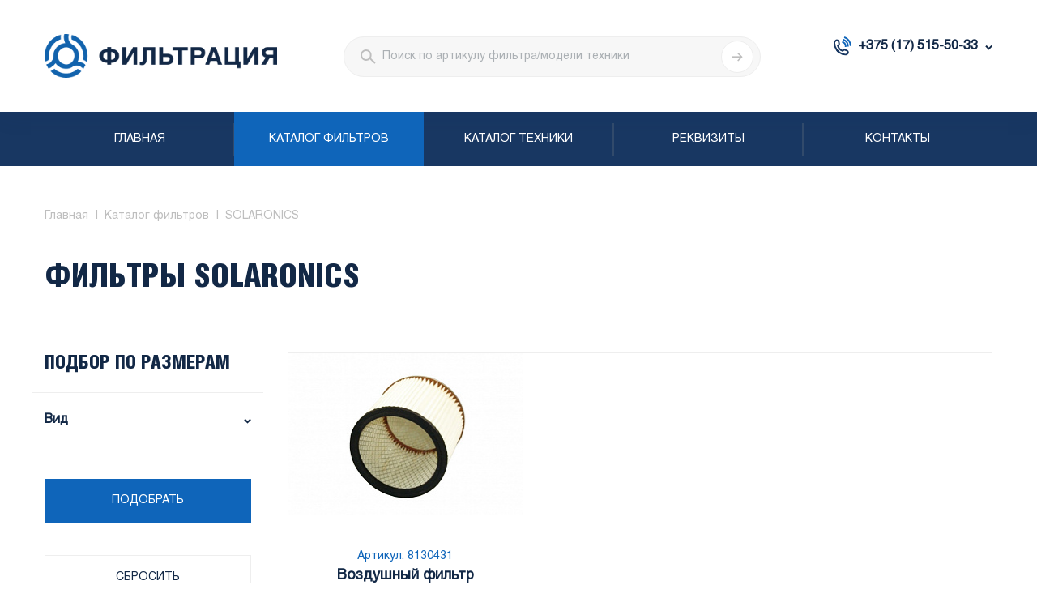

--- FILE ---
content_type: text/html; charset=UTF-8
request_url: https://filtration.by/katalog-filtrov/solaronics/
body_size: 11175
content:
<!DOCTYPE html>
<html>
	<head>
		<meta charset="utf-8"/>
		<meta http-equiv="X-UA-Compatible" content="IE=edge"/>
		<meta name="viewport" content="width=device-width, initial-scale=1, shrink-to-fit=no"/>
		<link rel="shortcut icon" href="/local/templates/filtration/img/favico.ico"/>
						<!--[if lt IE 9]>
		<script src="https://oss.maxcdn.com/html5shiv/3.7.3/html5shiv.min.js" data-skip-moving="true"></script>
		<script src="https://oss.maxcdn.com/respond/1.4.2/respond.min.js" data-skip-moving="true"></script>
		<![endif]-->

				
		<title>Фильтры SOLARONICS купить в Минске с доставкой | Фильтрация

</title>
		<meta http-equiv="Content-Type" content="text/html; charset=UTF-8" />
<meta name="description" content="Купить SOLARONICS в Минске недорого ☛ Доступные цены ☛ Выгодные условия ☛ Большой ассортимент фильтров с фото в каталоге filtration.by ☛ На заказ ☛ Быстрая доставка ★★★ Звоните и заказывайте ☎ +375-29-398-55-40. (Пн-Пт с 9:00 до 17:00)." />
<link rel="canonical" href="https://filtration.by/katalog-filtrov/solaronics/" />
<script type="text/javascript" data-skip-moving="true">(function(w, d, n) {var cl = "bx-core";var ht = d.documentElement;var htc = ht ? ht.className : undefined;if (htc === undefined || htc.indexOf(cl) !== -1){return;}var ua = n.userAgent;if (/(iPad;)|(iPhone;)/i.test(ua)){cl += " bx-ios";}else if (/Android/i.test(ua)){cl += " bx-android";}cl += (/(ipad|iphone|android|mobile|touch)/i.test(ua) ? " bx-touch" : " bx-no-touch");cl += w.devicePixelRatio && w.devicePixelRatio >= 2? " bx-retina": " bx-no-retina";var ieVersion = -1;if (/AppleWebKit/.test(ua)){cl += " bx-chrome";}else if ((ieVersion = getIeVersion()) > 0){cl += " bx-ie bx-ie" + ieVersion;if (ieVersion > 7 && ieVersion < 10 && !isDoctype()){cl += " bx-quirks";}}else if (/Opera/.test(ua)){cl += " bx-opera";}else if (/Gecko/.test(ua)){cl += " bx-firefox";}if (/Macintosh/i.test(ua)){cl += " bx-mac";}ht.className = htc ? htc + " " + cl : cl;function isDoctype(){if (d.compatMode){return d.compatMode == "CSS1Compat";}return d.documentElement && d.documentElement.clientHeight;}function getIeVersion(){if (/Opera/i.test(ua) || /Webkit/i.test(ua) || /Firefox/i.test(ua) || /Chrome/i.test(ua)){return -1;}var rv = -1;if (!!(w.MSStream) && !(w.ActiveXObject) && ("ActiveXObject" in w)){rv = 11;}else if (!!d.documentMode && d.documentMode >= 10){rv = 10;}else if (!!d.documentMode && d.documentMode >= 9){rv = 9;}else if (d.attachEvent && !/Opera/.test(ua)){rv = 8;}if (rv == -1 || rv == 8){var re;if (n.appName == "Microsoft Internet Explorer"){re = new RegExp("MSIE ([0-9]+[\.0-9]*)");if (re.exec(ua) != null){rv = parseFloat(RegExp.$1);}}else if (n.appName == "Netscape"){rv = 11;re = new RegExp("Trident/.*rv:([0-9]+[\.0-9]*)");if (re.exec(ua) != null){rv = parseFloat(RegExp.$1);}}}return rv;}})(window, document, navigator);</script>


<link href="/bitrix/js/ui/fonts/opensans/ui.font.opensans.min.css?16551051962320" type="text/css"  rel="stylesheet" />
<link href="/bitrix/js/main/popup/dist/main.popup.bundle.min.css?165822243224774" type="text/css"  rel="stylesheet" />
<link href="/bitrix/cache/css/s1/filtration/page_2e45f47ef22533e701cf9b23b62c461b/page_2e45f47ef22533e701cf9b23b62c461b_v1.css?174946216722584" type="text/css"  rel="stylesheet" />
<link href="/bitrix/cache/css/s1/filtration/template_9920cd40956b79d603cda77048a12264/template_9920cd40956b79d603cda77048a12264_v1.css?1749462167329142" type="text/css"  data-template-style="true" rel="stylesheet" />







	</head>
  	<body >
		<div id="panel"></div>
		<header>
			<div class="container">
				<div class="header_row">
					<div class="header_col_left">
						<div class="logo">
	<a href="/">		<img src="/local/templates/filtration/img/new-logo.png" alt="Фильтрация" class="custom-size-img">
	</a></div>
<br>					</div>
					<div class="header_col_right">
												<div class="header_search_block">
							<div class="dropdown">
								<button class="dropdown-toggle m_btn" type="button" id="header_search" data-toggle="dropdown" aria-haspopup="true" aria-expanded="false"></button>
								<div class="dropdown-menu" aria-labelledby="header_search">
									<div class="search_block">
										<form class="search_form" action="/rezultaty-poiska/" method="post"><i class="search_icon"></i>
											<input  required class="form-control" minlength="2" name="query" type="text" placeholder="Поиск по артикулу фильтра/модели техники"/>
											<button class="search_btn"></button>
										</form>
									</div>
								</div>
							</div>
						</div>
						<div class="header_contacts_block">
							<div class="contacts_block">
								<div class="dropdown">
 <button class="dropdown-toggle m_btn" type="button" id="header_contacts" data-toggle="dropdown" aria-haspopup="true" aria-expanded="false">+375 (17) 515-50-33</button>
	<div class="dropdown-menu" aria-labelledby="header_contacts">
		<div class="header_contacts">
			<p>
				 Контактные телефоны:
			</p>
			<ul class="header-top-phones">
				<li><a href="tel:+375 (17) 515-50-33">+375 (17) 515-50-33</a></li>
				<li><a href="tel:+375 (29) 398-55-40">+375 (29) 398-55-40</a></li>
				<li><a href="tel:+375 (29) 537-11-12">+375 (29) 537-11-12</a></li>
			</ul>
			<p>
				 Режим работы:
			</p>
			<ul>
				<li>Пн - Пт: 08.30&nbsp;- 16.30</li>
				<li>Сб - Вс: выходной</li>
			</ul>
		</div>
	</div>
</div>
<br>							</div>
						</div>
						<div class="header_mm_btn">
							<div class="mm_btn m_btn">
								<button class="hamburger"><span></span><span></span><span></span></button>
							</div>
						</div>
					</div>
				</div>
			</div>
		</header>
		<nav class="main_nav">
			<div class="container">
				<div class="search_block">
					<form class="search_form" action="/rezultaty-poiska/" method="post"><i class="search_icon"></i>
						<input class="form-control" name="query" required minlength="2" type="text" placeholder="Поиск"/>
						<button class="search_btn"></button>
					</form>
				</div>
				<ul class="main_menu">
		<li class="">
		<a href="/">Главная</a>
	</li>
			<li class="active ">
		<a href="/katalog-filtrov/">Каталог фильтров</a>
	</li>
			<li class="">
		<a href="/katalog-tehniki/">Каталог техники</a>
	</li>
			<li class="">
		<a href="/rekvizity/">Реквизиты</a>
	</li>
			<li class="">
		<a href="/kontakty/">Контакты</a>
	</li>
	</ul>
			</div>
			<div class="header_contacts">
				        <p>Контактные телефоны:</p>
        <ul>
          <li><a href="tel:+375 (17) 515-50-33">+375 (17) 515-50-33</a></li>
          <li><a href="tel:+375 (29) 398-55-40">+375 (29) 398-55-40</a></li>
          <li><a href="tel:+375 (29) 537-11-12">+375 (29) 537-11-12</a></li>
        </ul>
        <p>Режим работы:</p>
        <ul>
          <li>Пн - Пт: 09.00 - 17.00</li>
          <li>Сб - Вс: выходной</li>
        </ul>			</div>
		</nav>
<div class="page_content">
        <div class="container">
        <ul class="breadcrumb" itemscope itemtype="http://schema.org/BreadcrumbList">
			<li itemprop="itemListElement" itemscope itemtype="http://schema.org/ListItem">
				<a itemprop="item" href="/"><span itemprop="name">
					Главная
				</span></a>
			<meta itemprop="position" content="1" /></li>
			<li itemprop="itemListElement" itemscope itemtype="http://schema.org/ListItem">
				<a itemprop="item" href="/katalog-filtrov/"><span itemprop="name">
					Каталог фильтров
				</span></a>
			<meta itemprop="position" content="2" /></li>
			<li>
				<span>
					SOLARONICS
				</span>
			</li></ul>                    
<h1 class="page_title">Фильтры SOLARONICS</h1>



<div class="row">
	<div class="col-12 col-sm-12 col-md-12 col-xl-3 sidebar">
		            <button class="mm_filter_btn">Подбор по размерам<span></span></button>
<div class="bx-filter bx-green filter_block">
	<h4>Подбор по размерам</h4>
	<div class="mf_title"><span>Фильтры</span>
		<div class="mf_close"></div>
	</div>
		<form name="_form" action="/katalog-filtrov/solaronics/" method="get" class="filter_form" style="position:relative">
						<div class="row">
									<div class="col-lg-12 bx-filter-parameters-box  filter_item">
						<span class="bx-filter-container-modef"></span>
						<!--<div class="bx-filter-parameters-box-title" onclick="smartFilter.hideFilterProps(this)">
							<div class="filter_group_title">Вид																<i data-role="prop_angle" class="fa fa-angle-down"></i>
							</div>
						</div>-->
						<div class="filter_title">Вид</div>

						<div class="filter_body" data-role="bx_filter_block">
							<ul class="checkbox_list">
							
									<div class="col-xs-12">
										<ul class="checkbox_group">
																					<li>
											<div class="checkbox">
														<input
															type="checkbox"
															value="Y"
															name="arrFilter_80_2554642189"
															id="arrFilter_80_2554642189"
																														onclick="smartFilter.click(this)"
														/>
												<label data-role="label_arrFilter_80_2554642189" class="bx-filter-param-label " for="arrFilter_80_2554642189">воздушный фильтр	
												</label>
											</div>
											</li>
																				</ul>
									</div>
														</ul>
							<div style="clear: both"></div>
						</div>
					</div>
							</div><!--//row-->
			<div class="btn_group">
                  <button class="btn_custom" id="set_filter" name="set_filter" type="submit">Подобрать</button>
                  <button class="btn_custom reset" id="del_filter"	name="del_filter" type="submit">Сбросить</button>
                </div>
			<div class="row">
				<div class="col-xs-12 bx-filter-button-box">
					<div class="bx-filter-block">
						<div class="bx-filter-parameters-box-container">
							<div class="bx-filter-popup-result left" id="modef" style="display:none" style="display: inline-block;">
								Выбрано: <span id="modef_num">0</span>								<span class="arrow"></span>
								<br/>
								<a href="/katalog-filtrov/solaronics/filter/clear/apply/" target="">Показать</a>
							</div>
						</div>
					</div>
				</div>
			</div>
			<div class="clb"></div>
		</form>
</div>
<style>
.bx-filter label.disabled{opacity:0.5; pointer-events: none;}
</style>
			</div>
	<div class="col-12 col-sm-12 col-md-12 col-xl-9 right_content">
		

		
	




    <div class="row product_list" style="clear:left">                 <!-- items-container -->
                            <div class="col-12 col-sm-6 col-md-6 col-xl-4 product_item in-list">
                        	<div class="product_content"
		id="bx_3966226736_194604_7e1b8e3524755c391129a9d7e6f2d206" data-entity="item">
		<a class="product_img" href="/katalog-filtrov/solaronics/8130431/" style="background-image:url(/upload/resize_cache/iblock/ae8/289_200_2821712164bebe8964a3cb4f91f48bb72/ae8681bb81cb4186f5bc31fd52a38c85.JPG)"></a>
<div class="product_body">
    <div class="articul">Артикул: 8130431</div>
    <a class="title" href="/katalog-filtrov/solaronics/8130431/">
        Воздушный фильтр    </a>
    <div class="complete"></div>
    <div class="complete">SOLARONICS</div>
    <div class="hidden_content">
        <a class="btn_custom" href="/katalog-filtrov/solaronics/8130431/">Подробнее</a>
    </div>
</div>
	</div>
	                    </div>
                    		<!-- items-container -->
		
    </div>
    


<!-- component-end -->
    </div>

    <div class="col-12">
        	<div class="brand_desc desc-top">
									Представляем вашему вниманию <strong>каталог SOLARONICS</strong> с фотографиями, описанием, техническими характеристиками и применяемостью. <strong>Подобрать</strong> нужный фильтр вы можете по размерам, номеру аналога или оригинальному артикулу. Если у Вас возникли затруднения в выборе, обращайтесь к нашим специалистам <strong>за консультацией</strong> в заказе. Большой опыт и новейшее программное обеспечение позволяют нам быстро находить продукцию по самым различным критериям.

				<p class="filters-h2-title-clear"> Фильтры <strong>SOLARONICS</strong> пользуются широкой популярностью среди владельцев техники и оборудования. </p>

				Такой успех в первую очередь возможен за счет высокого качества поставляемых изделий, несмотря на доступную <strong>стоимость</strong>, и <strong>SOLARONICS</strong> может смело заявить об этом. Ведь в своем производстве компания применяет лучшие материалы, а также передовые технологии в области фильтрации. Изделия данного бренда можно рекомендовать для гарантийного и после гарантийного обслуживания. ООО «Фильтрация» - это прямой поставщик фильтров в Беларуси. У нас вы можете <strong>купить</strong> представленные изделия по выгодным <strong>ценам</strong> в наличии и под <strong>заказ</strong>.
						</div>
    </div>

            <div class="col-12">
            <h2 class="popular_products_title">Популярные товары</h2>
            <div class="popular_products container">
                <div class="popular_products_list row">
                                            <div class="col-12 col-sm-6 col-md-4 product_item">
                            <div class="popular_body">
                                <div class="articul"><a class="title" href="/katalog-filtrov/filtron/vozdushnye-filtry-filtron/ap178_1/">AP178/1</a></div>
                                воздушный фильтр                            </div>
                            <div class="popular_image col-5">
                                <a href="/katalog-filtrov/filtron/vozdushnye-filtry-filtron/ap178_1/" style="background-image:url(/upload/iblock/329/329b7c39bcddc7ff0bfdf863b1a030c5.jpg)"></a>
                            </div>
                        </div>
                                            <div class="col-12 col-sm-6 col-md-4 product_item">
                            <div class="popular_body">
                                <div class="articul"><a class="title" href="/katalog-filtrov/hifi/gidravlicheskie-filtry-hifi/sh_87609_v/">SH 87609 V</a></div>
                                гидравлический фильтр                            </div>
                            <div class="popular_image col-5">
                                <a href="/katalog-filtrov/hifi/gidravlicheskie-filtry-hifi/sh_87609_v/" style="background-image:url(/upload/iblock/6ed/6ed9b73f8b4bc789569b440fdf3435f8.jpg)"></a>
                            </div>
                        </div>
                                            <div class="col-12 col-sm-6 col-md-4 product_item">
                            <div class="popular_body">
                                <div class="articul"><a class="title" href="/katalog-filtrov/filtration-group/vozdushnye-filtry-filtration-group/a_789992/">A-789992</a></div>
                                воздушный фильтр                            </div>
                            <div class="popular_image col-5">
                                <a href="/katalog-filtrov/filtration-group/vozdushnye-filtry-filtration-group/a_789992/" style="background-image:url(/upload/iblock/bf3/bf377c345faa5e761de2b66e32c11371.jpg)"></a>
                            </div>
                        </div>
                                    </div>
            </div>
        </div>
    </div>
            </div>
</div>

<footer>
	<div class="container">
		<div class="footer_col_left">
<div class="f_logo custom-style-footer">
	<a href="/"><img src="/local/templates/filtration/img/new-f-logo.png" alt="Фильтрация" class="custom-size-img"></a>
</div>
</div>
<br>		<div class="row f_row">
			<div class="col-12 col-xl-3">
				<p class="f_title">Информация для покупателя:</p>
							<ul class="f_nav">
				<li >
					<a href="/o-kompanii/">О компании</a>
				</li>
				<li >
					<a href="/delivery/">Доставка</a>
				</li>
				<li >
					<a href="/vozvrat-tovara/">Возврат товара</a>
				</li>
				<li >
					<a href="/rekvizity/">Реквизиты</a>
				</li>
				<li >
					<a href="/grafik-postavok/">График поставок</a>
				</li>
				<li >
					<a href="/oplata/">Оплата товара</a>
				</li>
			</ul>			</div>
			<div class="col-12 col-xl-3">
				<p class="f_title">Документы:</p>
							<ul class="f_nav">
				<li >
					<a download href="/upload/%D0%A1%D0%B5%D1%80%D1%82%D0%B8%D1%84%D0%B8%D0%BA%D0%B0%D1%82%20%D0%B4%D0%B8%D0%BB%D0%B5%D1%80%D0%B0.pdf">Сертификат дистрибьютора</a>
				</li>
				<li >
					<a download href="/upload/%D0%A1%D0%B5%D1%80%D1%82%D0%B8%D1%84%D0%B8%D0%BA%D0%B0%D1%82%20%D1%81%D0%BE%D0%BE%D1%82%D0%B2%D0%B5%D1%82%D1%81%D1%82%D0%B2%D0%B8%D1%8F.pdf">Сертификат соответствия</a>
				</li>
			</ul>			</div>
			<div class="col-12 col-xl-3">
				<p class="f_title">Сервисы:</p>
							<ul class="f_nav">
				<li class="active">
					<a href="/katalog-filtrov/">Каталог фильтров</a>
				</li>
				<li >
					<a href="/katalog-tehniki/">Каталог техники</a>
				</li>
			</ul>			</div>
			<div class="col-12 col-xl-3">
				<div class="f_contacts">
	<p>
		 Режим работы:
	</p>
	<ul>
		<li>Пн - Пт: 08.30 - 16.30</li>
		<li>Сб - Вс: выходной</li>
	</ul>
	<p>
		 Контактные телефоны:
	</p>
	<ul class="footer-phones">
		<li class="footer-phones-link"><a href="tel:+375 (17) 515-50-33">+375 (17) 515-50-33</a></li>
		<li class="footer-phones-link"><a href="tel:+375 (29) 398-55-40">+375 (29) 398-55-40</a></li>
		<li class="footer-phones-link"><a href="tel:+375 (29) 537-11-12">+375 (29) 537-11-12</a></li>
		<li class="email"><a href="mailto:info@filtration.by">info@filtration.by</a></li>
	</ul>
</div>
 <br>
<div style="display:none;">
	<!--LiveInternet counter--><a href="//www.liveinternet.ru/click" target="_blank"><img width="88" src="[data-uri]" height="15" id="licnt507E" style="border:0" title="LiveInternet: показано число посетителей за сегодня" alt=""></a><!--/LiveInternet-->
</div>
<br>			</div>
		</div>
		<div class="copyright">
			<div class="row">
				<div class="col-12 col-xl-6">
					<p>
	 © 2025&nbsp;ООО «Фильтрация» - поставка и реализация фильтров в Минске.
</p>				</div>
				<div class="col-12 col-xl-6 d-none">
					<p><a href="#">Политика конфиденциальности</a></p>
				</div>
			</div>
		</div>
	</div>
</footer>

<div class="modal fade" id="feedback" role="dialog" aria-labelledby="modalLabel" aria-hidden="true">
    <div class="modal-dialog">
        <div class="modal-content">
            <div class="modal-body">
                <div class="m_title">Оставить заявку</div>
                <button class="close" data-dismiss="modal" aria-label="Close"></button>
                <div class="form_block">
                    <form class="c_form" method="post" id="formRequest" onsubmit="sendForm(this); return false;">
                        <div class="row">
                            <div class="col-12 field">
                                <label>Ваше имя <span>*</span></label>
                                <input class="form-control" name="name" required type="text" placeholder="Введите имя"/>
                            </div>
                            <div class="col-12 field">
                                <label>Телефон <span>*</span></label>
                                <input class="form-control" name="phone" required type="text" placeholder="Введите номер телефона"/>
                            </div>
                            <div class="col-12 field">
                                <label>Электронная почта <span>*</span></label>
                                <input class="form-control" name="email" required type="text" placeholder="Введите email"/>
                            </div>
							<input type="hidden" name="prod"  value=""/>
                            <div class="col-12  field">
                                <label>Сообщение</label>
                                <textarea class="form-control" name="msg" placeholder="Введите ваш вопрос"></textarea>
                            </div>
							<input type="hidden" name="prod" value=""/>
                            <div class="col-12 btn_block">
                                <button class="btn_custom" type="submit">Оставить заявку</button>
                            </div>
                        </div>
                    </form>
                </div>
            </div>
        </div>
    </div>
</div>

<div class="modal fade" id="price-request" role="dialog" aria-labelledby="modalLabel" aria-hidden="true">
    <div class="modal-dialog">
        <div class="modal-content">
            <div class="modal-body">
                <div class="m_title">Узнать цену</div>
                <button class="close" data-dismiss="modal" aria-label="Close"></button>
                <div class="form_block">
                    <form class="c_form" method="post" id="formPriceRequest" onsubmit="sendPriceRequestForm(this); return false;">
                        <div class="row">
                            <div class="col-12 field">
                                <label>Ваше имя <span>*</span></label>
                                <input class="form-control" name="name" required type="text" placeholder="Введите имя"/>
                            </div>
                            <div class="col-12 field">
                                <label>Телефон <span>*</span></label>
                                <input class="form-control" name="phone" required type="tel" placeholder="Введите номер телефона"/>
                            </div>
                            <div class="col-12 field">
                                <label>Электронная почта</label>
                                <input class="form-control" name="email" type="email" placeholder="Введите email"/>
                            </div>
							<input type="hidden" name="prod"  value=""/>
                            <div class="col-12  field">
                                <label>Сообщение</label>
                                <textarea class="form-control" name="msg" placeholder="Введите ваш вопрос"></textarea>
                            </div>
							<input type="hidden" name="prod" value=""/>
                            <div class="col-12 btn_block">
                                <button class="btn_custom" type="submit">Узнать цену</button>
                            </div>
                        </div>
                    </form>
                </div>
            </div>
        </div>
    </div>
</div>

<script type="application/ld+json">
{
	"@context": "http://schema.org",
	"@type": "Organization",
	"name": "filtration.by",
	"url": "https://filtration.by/",
	"legalName": "ООО «Фильтрация»",
	"logo": "https://filtration.by/local/templates/filtration/img/new-logo.png",
	"foundingDate": "2018",
	"email": "info@filtration.by",
	"sameAs": "https://vk.com/ltdfiltration",
	"address": [
		{
			"@type": "PostalAddress",
			"streetAddress": "ул. Полевая, 1А",
			"addressLocality": "а.г. Ждановичи",
			"addressRegion": "BY"
		},
		{
			"@type": "PostalAddress",
			"streetAddress": "ул. Гаспадарчая, 19",
			"addressLocality": "г. Гродно",
			"addressRegion": "BY"
		},
		{
			"@type": "PostalAddress",
			"streetAddress": "ул. Советская, 12",
			"addressLocality": "г. Брест",
			"addressRegion": "BY"
		},
		{
			"@type": "PostalAddress",
			"streetAddress": "пр-т. Мира, 73",
			"addressLocality": "г. Могилев",
			"addressRegion": "BY"
		},
		{
			"@type": "PostalAddress",
			"streetAddress": "ул. Гагарина, 49",
			"addressLocality": "г. Гомель",
			"addressRegion": "BY"
		},
		{
			"@type": "PostalAddress",
			"streetAddress": "пр-т. Московский, 55Л",
			"addressLocality": "г. Витебск",
			"addressRegion": "BY"
		},
		{
			"@type": "PostalAddress",
			"streetAddress": "ул. Фестивальная, 2Б",
			"addressLocality": "г. Москва",
			"addressRegion": "BY"
		}
	],
	"contactPoint": [
		{
			"@type": "ContactPoint",
			"contactType": "customer service",
			"telephone": "+375 29 3-985-540"
		},
		{
			"@type": "ContactPoint",
			"contactType": "customer service",
			"telephone": "+375 29 5-371-112"
		}
	]
}
</script>

<!-- Yandex.Metrika counter -->
<noscript><div><img src="https://mc.yandex.ru/watch/56734150" style="position:absolute; left:-9999px;" alt="" /></div></noscript>
<!-- /Yandex.Metrika counter -->

<!-- Global site tag (gtag.js) - Google Analytics -->
<script type="text/javascript">if(!window.BX)window.BX={};if(!window.BX.message)window.BX.message=function(mess){if(typeof mess==='object'){for(let i in mess) {BX.message[i]=mess[i];} return true;}};</script>
<script type="text/javascript">(window.BX||top.BX).message({'JS_CORE_LOADING':'Загрузка...','JS_CORE_NO_DATA':'- Нет данных -','JS_CORE_WINDOW_CLOSE':'Закрыть','JS_CORE_WINDOW_EXPAND':'Развернуть','JS_CORE_WINDOW_NARROW':'Свернуть в окно','JS_CORE_WINDOW_SAVE':'Сохранить','JS_CORE_WINDOW_CANCEL':'Отменить','JS_CORE_WINDOW_CONTINUE':'Продолжить','JS_CORE_H':'ч','JS_CORE_M':'м','JS_CORE_S':'с','JSADM_AI_HIDE_EXTRA':'Скрыть лишние','JSADM_AI_ALL_NOTIF':'Показать все','JSADM_AUTH_REQ':'Требуется авторизация!','JS_CORE_WINDOW_AUTH':'Войти','JS_CORE_IMAGE_FULL':'Полный размер'});</script><script type="text/javascript" src="/bitrix/js/main/core/core.min.js?1658222432216421"></script><script>BX.setJSList(['/bitrix/js/main/core/core_ajax.js','/bitrix/js/main/core/core_promise.js','/bitrix/js/main/polyfill/promise/js/promise.js','/bitrix/js/main/loadext/loadext.js','/bitrix/js/main/loadext/extension.js','/bitrix/js/main/polyfill/promise/js/promise.js','/bitrix/js/main/polyfill/find/js/find.js','/bitrix/js/main/polyfill/includes/js/includes.js','/bitrix/js/main/polyfill/matches/js/matches.js','/bitrix/js/ui/polyfill/closest/js/closest.js','/bitrix/js/main/polyfill/fill/main.polyfill.fill.js','/bitrix/js/main/polyfill/find/js/find.js','/bitrix/js/main/polyfill/matches/js/matches.js','/bitrix/js/main/polyfill/core/dist/polyfill.bundle.js','/bitrix/js/main/core/core.js','/bitrix/js/main/polyfill/intersectionobserver/js/intersectionobserver.js','/bitrix/js/main/lazyload/dist/lazyload.bundle.js','/bitrix/js/main/polyfill/core/dist/polyfill.bundle.js','/bitrix/js/main/parambag/dist/parambag.bundle.js']);
BX.setCSSList(['/bitrix/js/main/lazyload/dist/lazyload.bundle.css','/bitrix/js/main/parambag/dist/parambag.bundle.css']);</script>
<script type="text/javascript">(window.BX||top.BX).message({'pull_server_enabled':'N','pull_config_timestamp':'0','pull_guest_mode':'N','pull_guest_user_id':'0'});(window.BX||top.BX).message({'PULL_OLD_REVISION':'Для продолжения корректной работы с сайтом необходимо перезагрузить страницу.'});</script>
<script type="text/javascript">(window.BX||top.BX).message({'LANGUAGE_ID':'ru','FORMAT_DATE':'DD.MM.YYYY','FORMAT_DATETIME':'DD.MM.YYYY HH:MI:SS','COOKIE_PREFIX':'BITRIX_SM','SERVER_TZ_OFFSET':'10800','UTF_MODE':'Y','SITE_ID':'s1','SITE_DIR':'/','USER_ID':'','SERVER_TIME':'1769087299','USER_TZ_OFFSET':'0','USER_TZ_AUTO':'Y','bitrix_sessid':'1302daa621ec944de5ddac6b966d6c73'});</script><script type="text/javascript"  src="/bitrix/cache/js/s1/filtration/kernel_main/kernel_main_v1.js?1758016384150225"></script>
<script type="text/javascript" src="/bitrix/js/pull/protobuf/protobuf.min.js?162746272776433"></script>
<script type="text/javascript" src="/bitrix/js/pull/protobuf/model.min.js?162746272714190"></script>
<script type="text/javascript" src="/bitrix/js/rest/client/rest.client.min.js?16274627369240"></script>
<script type="text/javascript" src="/bitrix/js/pull/client/pull.client.min.js?165597017444545"></script>
<script type="text/javascript" src="/bitrix/js/main/popup/dist/main.popup.bundle.min.js?165822243264063"></script>
<script type="text/javascript">BX.setJSList(['/bitrix/js/main/core/core_fx.js','/bitrix/js/main/pageobject/pageobject.js','/bitrix/js/main/core/core_window.js','/bitrix/js/main/date/main.date.js','/bitrix/js/main/core/core_date.js','/bitrix/js/main/utils.js','/local/templates/filtration/components/bitrix/catalog.smart.filter/custom/script.js','/local/templates/filtration/components/bitrix/catalog.section/bootstrap_v4/script.js','/local/templates/filtration/js/jquery.min.js','/local/templates/filtration/js/popper.min.js','/local/templates/filtration/js/bootstrap-filestyle.min.js','/local/templates/filtration/js/bootstrap.min.js','/local/templates/filtration/js/main.min.js','/local/templates/filtration/js/custom.js']);</script>
<script type="text/javascript">BX.setCSSList(['/local/templates/filtration/components/bitrix/catalog.section.list/subcats-small/style.css','/local/templates/filtration/components/bitrix/catalog.smart.filter/custom/style.css','/local/templates/filtration/components/bitrix/catalog.smart.filter/custom/themes/green/colors.css','/local/templates/filtration/css/main.css','/local/templates/filtration/css/custom.css']);</script>
<script type="text/javascript">
					(function () {
						"use strict";

						var counter = function ()
						{
							var cookie = (function (name) {
								var parts = ("; " + document.cookie).split("; " + name + "=");
								if (parts.length == 2) {
									try {return JSON.parse(decodeURIComponent(parts.pop().split(";").shift()));}
									catch (e) {}
								}
							})("BITRIX_CONVERSION_CONTEXT_s1");

							if (cookie && cookie.EXPIRE >= BX.message("SERVER_TIME"))
								return;

							var request = new XMLHttpRequest();
							request.open("POST", "/bitrix/tools/conversion/ajax_counter.php", true);
							request.setRequestHeader("Content-type", "application/x-www-form-urlencoded");
							request.send(
								"SITE_ID="+encodeURIComponent("s1")+
								"&sessid="+encodeURIComponent(BX.bitrix_sessid())+
								"&HTTP_REFERER="+encodeURIComponent(document.referrer)
							);
						};

						if (window.frameRequestStart === true)
							BX.addCustomEvent("onFrameDataReceived", counter);
						else
							BX.ready(counter);
					})();
				</script>



<script type="text/javascript"  src="/bitrix/cache/js/s1/filtration/template_6e05492ad0c6460767bd32e933fd757e/template_6e05492ad0c6460767bd32e933fd757e_v1.js?1749462167186857"></script>
<script type="text/javascript"  src="/bitrix/cache/js/s1/filtration/page_bb37dffbd864bac91491b0a1a0d87345/page_bb37dffbd864bac91491b0a1a0d87345_v1.js?174946216717228"></script>
<script type="text/javascript">var _ba = _ba || []; _ba.push(["aid", "76c8912ec2f23d9f14a698670a03ebff"]); _ba.push(["host", "filtration.by"]); (function() {var ba = document.createElement("script"); ba.type = "text/javascript"; ba.async = true;ba.src = (document.location.protocol == "https:" ? "https://" : "http://") + "bitrix.info/ba.js";var s = document.getElementsByTagName("script")[0];s.parentNode.insertBefore(ba, s);})();</script>


<script type="text/javascript">
	var smartFilter = new JCSmartFilter('/katalog-filtrov/solaronics/', 'VERTICAL', {'SEF_SET_FILTER_URL':'/katalog-filtrov/solaronics/filter/clear/apply/','SEF_DEL_FILTER_URL':'/katalog-filtrov/solaronics/filter/clear/apply/'});
</script>
<script>
	$('.filter_form label').click(function(){
		$('.filter_form').css({"opacity":"0.6"});
		//$('.preloader.s1').show();
	});
</script><script>(function(d,s){d.getElementById("licnt507E").src=
"//counter.yadro.ru/hit?t26.6;r"+escape(d.referrer)+
((typeof(s)=="undefined")?"":";s"+s.width+"*"+s.height+"*"+
(s.colorDepth?s.colorDepth:s.pixelDepth))+";u"+escape(d.URL)+
";h"+escape(d.title.substring(0,150))+";"+Math.random()})
(document,screen)</script><script>
  (function(i,s,o,g,r,a,m){i['GoogleAnalyticsObject']=r;i[r]=i[r]||function(){
  (i[r].q=i[r].q||[]).push(arguments)},i[r].l=1*new Date();a=s.createElement(o),
  m=s.getElementsByTagName(o)[0];a.async=1;a.src=g;m.parentNode.insertBefore(a,m)
  })(window,document,'script','https://www.google-analytics.com/analytics.js','ga');

  ga('create', 'UA-93774028-1', 'auto');
  ga('send', 'pageview');
</script>

<script type="text/javascript" >
    (function(m,e,t,r,i,k,a){m[i]=m[i]||function(){(m[i].a=m[i].a||[]).push(arguments)};
        m[i].l=1*new Date();k=e.createElement(t),a=e.getElementsByTagName(t)[0],k.async=1,k.src=r,a.parentNode.insertBefore(k,a)})
    (window, document, "script", "https://mc.yandex.ru/metrika/tag.js", "ym");
    ym(56734150, "init", {
        clickmap:true,
        trackLinks:true,
        accurateTrackBounce:true,
        webvisor:true
    });
</script>
<script async src="https://www.googletagmanager.com/gtag/js?id=G-H99DB4QFFQ"></script>
<script>
  window.dataLayer = window.dataLayer || [];
  function gtag(){dataLayer.push(arguments);}
  gtag('js', new Date());

  gtag('config', 'G-H99DB4QFFQ');
</script>

</body>
</html>


--- FILE ---
content_type: text/css
request_url: https://filtration.by/bitrix/cache/css/s1/filtration/page_2e45f47ef22533e701cf9b23b62c461b/page_2e45f47ef22533e701cf9b23b62c461b_v1.css?174946216722584
body_size: 5670
content:


/* Start:/local/templates/filtration/components/bitrix/catalog.section.list/subcats-small/style.css?1641999088597*/
.category_list.small {
    margin-bottom: 70px;
}
.category_list.small .category_item {
    align-items: flex-start;
    height: 220px;
    padding: 20px;
}
.category_list.small .category_item > a {
    display: flex;
    flex-direction: column;
    align-items: center;
}
.category_list.small .category_item > a span {
    font-size: 14px;
    line-height: 20px;
    margin: 5px 0 0;
}

@media (max-width: 575px) {
    .category_list.small .category_item {
        border: none;
    }
    .category_list.small .category_item:first-child {
        border: none;
    }
}

/* End */


/* Start:/local/templates/filtration/components/bitrix/catalog.smart.filter/custom/style.min.css?162429139913362*/
.bx-filter{width:100%;min-width:220px;margin-bottom:20px}.bx-filter .bx-filter-section{position:relative;padding-top:26px}.bx-filter .bx-filter-section>.row{padding:0 5px}.bx-filter .bx-filter-title{font-size:18px;margin-bottom:10px;color:#000}.bx-filter .bx-filter-parameters-box{position:relative}.bx-filter .bx-filter-parameters-box-title{font-size:13px;padding-bottom:7px}@media(min-width:992px){.bx-filter .bx-filter-section .col-md-4:nth-child(3n+1){clear:both}}@media(min-width:768px) and (max-width:991px){.bx-filter .bx-filter-section .col-md-4:nth-child(2n+1){clear:both}}.bx-filter .bx-filter-parameters-box-title span{color:#039be5;border-bottom:1px solid transparent;cursor:pointer}.bx-filter .bx-filter-parameters-box-title span:hover{border-color:#039be5}.bx-filter .bx-filter-parameters-box.bx-active .bx-filter-parameters-box-title span:hover{border-color:transparent}.bx-filter .bx-filter-block{display:none;-webkit-transition:padding .3s ease;-moz-transition:padding .3s ease;-ms-transition:padding .3s ease;-o-transition:padding .3s ease;transition:padding .3s ease;-webkit-box-sizing:content-box;-moz-box-sizing:content-box;box-sizing:content-box}.bx-filter .bx-filter-button-box .bx-filter-block,.bx-filter .bx-filter-parameters-box.bx-active .bx-filter-block{display:block}.bx-filter .bx-filter-parameters-box.bx-active .bx-filter-block i.bx-ft-sub{font-size:14px;font-style:normal;display:block;padding-bottom:5px}.bx-filter-parameters-box-container{padding-bottom:20px}.bx-filter-parameters-box-container .checkbox:first-child{margin-top:0}.bx-filter .bx-filter-parameters-box-container-block{font-size:11px;color:#3f3f3f}.bx-filter .bx-filter-input-container input{display:block;width:100%;font-size:18px;height:38px;margin:0;padding:0 4px;border:1px solid #ccd5db;border-radius:2px;background:#fff;outline:0}.bx-retina .bx-filter .bx-filter-input-container input{border-style:solid;border-width:1px;-webkit-border-image:url(/local/templates/filtration/components/bitrix/catalog.smart.filter/custom/images/border_default.png) 2 repeat;-moz-border-image:url(/local/templates/filtration/components/bitrix/catalog.smart.filter/custom/images/border_default.png) 2 repeat;-o-border-image:url(/local/templates/filtration/components/bitrix/catalog.smart.filter/custom/images/border_default.png) 2 repeat;border-image:url(/local/templates/filtration/components/bitrix/catalog.smart.filter/custom/images/border_default.png) 2 repeat}.bx-ios .bx-filter .bx-filter-input-container input{background-image:-webkit-linear-gradient(#fff 0,#fff 100%);background-image:linear-gradient(#fff 0,#fff 100%)}.bx-filter .bx-filter-button-box{clear:both}.bx-filter .bx-ui-slider-track-container{padding-top:35px;padding-bottom:25px}.bx-filter .bx-ui-slider-track{position:relative;height:7px}.bx-filter .bx-ui-slider-part{position:absolute;top:-6px;width:1px;height:17px;background:#a2bfc7}.bx-filter .bx-ui-slider-part.p1{left:-1px}.bx-filter .bx-ui-slider-part.p2{left:25%}.bx-filter .bx-ui-slider-part.p3{left:50%}.bx-filter .bx-ui-slider-part.p4{left:75%}.bx-filter .bx-ui-slider-part.p5{right:-1px}.bx-filter .bx-ui-slider-part span{font-size:11px;position:absolute;top:-16px;left:50%;display:block;width:100px;margin-left:-50px;text-align:center;color:#000}.bx-filter .bx-ui-slider-part.p2 span,.bx-filter .bx-ui-slider-part.p3 span,.bx-filter .bx-ui-slider-part.p4 span{color:#6b8086}.bx-filter .bx-ui-slider-range,.bx-filter .bx-ui-slider-pricebar,.bx-filter .bx-ui-slider-pricebar-vd,.bx-filter .bx-ui-slider-pricebar-vn,.bx-filter .bx-ui-slider-pricebar-v{position:absolute;top:0;bottom:0}.bx-filter .bx-ui-slider-range{z-index:50}.bx-filter .bx-ui-slider-pricebar{z-index:100}.bx-filter .bx-ui-slider-pricebar-vd{z-index:60}.bx-filter .bx-ui-slider-pricebar-vn{z-index:70}.bx-filter .bx-ui-slider-pricebar-v{z-index:80}.bx-filter .bx-ui-slider-handle{position:absolute;top:100%;width:22px;height:22px;border-bottom:0}.bx-filter .bx-ui-slider-handle:hover{-webkit-cursor:grab;-ms-cursor:grab;-o-cursor:grab;cursor:grab}.bx-filter .bx-ui-slider-handle:active{-webkit-cursor:grabbing;-ms-cursor:grabbing;-o-cursor:grabbing;cursor:grabbing}.bx-filter .bx-ui-slider-handle.left{left:0;margin-left:-21px}.bx-filter .bx-ui-slider-handle.right{right:0;margin-right:-21px}.bx-filter .bx-filter-select-container{display:block;-webkit-box-sizing:border-box;-moz-box-sizing:border-box;box-sizing:border-box;height:35px;border-radius:3px;border:1px solid #ccd5db}.bx-retina .bx-filter .bx-filter-select-container{border-style:solid;border-width:1px;-webkit-border-image:url(/local/templates/filtration/components/bitrix/catalog.smart.filter/custom/images/border_default.png) 2 repeat;-moz-border-image:url(/local/templates/filtration/components/bitrix/catalog.smart.filter/custom/images/border_default.png) 2 repeat;-o-border-image:url(/local/templates/filtration/components/bitrix/catalog.smart.filter/custom/images/border_default.png) 2 repeat;border-image:url(/local/templates/filtration/components/bitrix/catalog.smart.filter/custom/images/border_default.png) 2 repeat}.bx-filter .bx-filter-select-block{position:relative;display:block;-webkit-box-sizing:border-box;-moz-box-sizing:border-box;box-sizing:border-box;width:100%;height:33px;margin:0;padding:0 33px 0 10px;border:0;border-radius:2px;background:#fff}.bx-filter .bx-filter-select-text{font-size:15px;line-height:33px;overflow:hidden;max-width:100%;height:33px;cursor:pointer;vertical-align:middle;white-space:nowrap;text-overflow:ellipsis;-ms-text-overflow:ellipsis}.bx-filter .bx-filter-select-text.fix{min-width:120px}.bx-filter .bx-filter-select-text label{cursor:pointer}.bx-filter .bx-filter-select-arrow{position:absolute;top:0;right:0;width:34px;height:33px;cursor:pointer;background:url('[data-uri]') no-repeat center}.bx-filter-select-popup{background:#fff;padding:0;min-width:173px}.bx-filter-select-popup ul{margin:0;padding:0;list-style:none}.bx-filter-select-popup ul li{display:block;text-align:left;vertical-align:middle}.bx-filter-select-popup ul li:first-child{border-bottom:1px solid #e5e5e5;padding-bottom:5px;margin-bottom:5px}.bx-filter-select-popup ul li label{font-size:14px;line-height:26px;display:block;text-align:left !important;overflow:hidden;-webkit-box-sizing:border-box;-moz-box-sizing:border-box;box-sizing:border-box;width:100%;height:26px;padding:0 5px;cursor:pointer;vertical-align:middle;white-space:nowrap;text-overflow:ellipsis;-ms-text-overflow:ellipsis;color:#575757}.bx-filter-select-popup ul li label.selected,.bx-filter-select-popup ul li label:hover{color:#000;background:#f3f8fa}.bx-filter-select-popup ul li label.disabled{color:#b8b8b8;background:transparent}.bx-filter-select-popup ul li .bx-filter-param-text{line-height:34px !important}.bx-filter .bx-filter-tag{padding:18px}.bx-filter .bx-tag-link{font-size:12px;text-decoration:none;text-shadow:none}.bx-filter .bx-tag-link.bx-active,.bx-filter .bx-tag-link:hover{color:#1d3d46}.bx-filter .bx-filter-param-label{min-height:20px;font-weight:normal;cursor:pointer}.bx-filter .bx-filter-param-btn-inline .bx-filter-param-label{float:left;display:block;margin-right:5px}.bx-filter .bx-filter-param-btn-block .bx-filter-param-label{display:block}.bx-filter .bx-filter-param-label.dib{display:inline-block}.bx-filter .bx-filter-param-text{font-weight:normal}.bx-filter .bx-filter-param-label.disabled .bx-filter-param-text{color:#6c6c6c}.bx-filter-select-popup .bx-filter-param-label.bx-active{background:#f3f8fa}.bx-filter .bx-filter-input-checkbox .bx-filter-param-text{display:block;text-align:left}.bx-filter .bx-filter-param-btn{font-weight:normal;display:inline-block;width:38px;height:38px;padding:6px;text-align:center;text-decoration:none;color:#000;vertical-align:middle;border:1px solid #ccd5db;border-radius:2px;background:#fff;position:relative;-webkit-transition:border .3s ease,box-shadow .1s ease,color .3s ease;-moz-transition:border .3s ease,box-shadow .1s ease,color .3s ease;-ms-transition:border .3s ease,box-shadow .1s ease,color .3s ease;-o-transition:border .3s ease,box-shadow .1s ease,color .3s ease;transition:border .3s ease,box-shadow .1s ease,color .3s ease;cursor:pointer}.bx-retina .bx-filter .bx-filter-param-btn{border-style:solid;border-width:1px;-webkit-border-image:url(/local/templates/filtration/components/bitrix/catalog.smart.filter/custom/images/border_default.png) 2 repeat;-moz-border-image:url(/local/templates/filtration/components/bitrix/catalog.smart.filter/custom/images/border_default.png) 2 repeat;-o-border-image:url(/local/templates/filtration/components/bitrix/catalog.smart.filter/custom/images/border_default.png) 2 repeat;border-image:url(/local/templates/filtration/components/bitrix/catalog.smart.filter/custom/images/border_default.png) 2 repeat}.bx-filter .bx-filter-param-label.disabled .bx-filter-param-btn.bx-color-sl{background:transparent;box-shadow:none}.bx-filter .bx-filter-param-label.disabled .bx-filter-param-btn.bx-color-sl{position:relative}.bx-filter .bx-filter-param-label.disabled .bx-filter-param-btn.bx-color-sl:before{position:absolute;bottom:0;right:0;top:0;left:0;content:' ';display:block;z-index:100;background:url("[data-uri]") no-repeat center;opacity:.7}.bx-filter .bx-filter-param-btn .bx-filter-param-text{line-height:26px}.bx-filter .bx-filter-param-btn.bx-spm{width:23px;min-width:23px;height:23px;line-height:23px;font-weight:normal;padding:0;font-size:17px;color:#767b7e;vertical-align:top;border-radius:50%;background-color:transparent}.bx-filter .bx-filter-param-btn.bx-spm.bx-plus{background:url("[data-uri]") no-repeat center}.bx-filter .bx-filter-param-btn.bx-spm.bx-minus{background:url("[data-uri]") no-repeat center}.bx-filter .bx-filter-param-btn.bx-spm:active{outline:none !important;box-shadow:inset 0 2px 3px rgba(0,0,0,.12)}.bx-filter span.bx-spm{font-size:18px;line-height:23px;display:inline-block;height:23px;margin:0 10px;vertical-align:middle;color:#000}.bx-filter-select-popup .bx-filter-select-text-icon,.bx-filter .bx-filter-select-text-icon{line-height:33px;position:relative;display:inline-block;width:23px;height:23px;margin-top:-4px;margin-right:2px;vertical-align:middle;border-radius:2px}.bx-filter-select-popup .bx-filter-btn-color-icon,.bx-filter .bx-filter-btn-color-icon{line-height:24px;border-radius:2px;display:inline-block;width:24px;height:24px;vertical-align:middle;box-shadow:inset 0 0 0 1px rgba(0,0,0,.05);-webkit-background-size:cover;background-size:cover}.bx-filter-select-popup .bx-filter-btn-color-icon{width:20px;height:20px;margin:2px 0;top:0 !important}.bx-filter .bx-filter-select-block .bx-filter-btn-color-icon{top:-1px !important}.bx-filter-btn-color-icon.all{position:relative;border:0;box-shadow:none}.bx-filter-btn-color-icon.all:after,.bx-filter-btn-color-icon.all:before{position:absolute;width:60%;height:60%;background:#fff;content:" ";box-shadow:inset 0 0 0 1px rgba(0,0,0,.2)}.bx-filter-btn-color-icon.all:after{right:0;bottom:0}.bx-filter-btn-color-icon.all:before{top:0;left:0}.bx-filter .bx-filter-param-label.disabled .bx-filter-btn-color-icon{opacity:.2}.bx-filter .bx-filter-parameter-biz{font-size:14px;line-height:15px;display:inline-block;margin-right:10px;text-decoration:none;color:#1485ce;border-bottom:1px dashed}.bx-filter .bx-filter-parameter-biz:hover{text-decoration:none;border-bottom:1px solid}.bx-filter .bx-filter-parameter-biz.bx-active{position:relative;color:#000;border-color:transparent}.btn-themes{color:#FFF}.btn-themes.bx-active,.btn-themes.focus,.btn-themes:active,.btn-themes:focus,.btn-themes:hover{color:#FFF}.bx-filter .bx-filter-popup-result{font-size:13px;font-weight:normal;position:absolute;z-index:915;display:none;line-height:normal;margin-top:-7px;margin-left:10px;padding:0 10px;white-space:nowrap;color:#3f3f3f;min-height:37px;line-height:18px;border-style:solid;border:1px solid #c6dce7}.bx-filter .bx-filter-popup-result.left{border-width:2px 10px 2px 2px;-webkit-border-image:url(/local/templates/filtration/components/bitrix/catalog.smart.filter/custom/images/result_popup_left.png) 4 20 4 4 repeat;-moz-border-image:url(/local/templates/filtration/components/bitrix/catalog.smart.filter/custom/images/result_popup_left.png) 4 20 4 4 repeat;-o-border-image:url(/local/templates/filtration/components/bitrix/catalog.smart.filter/custom/images/result_popup_left.png) 4 20 4 4 repeat;border-image:url(/local/templates/filtration/components/bitrix/catalog.smart.filter/custom/images/result_popup_left.png) 4 20 4 4 fill repeat}.bx-filter .bx-filter-popup-result.right{border-width:2px 2px 2px 10px;-webkit-border-image:url(/local/templates/filtration/components/bitrix/catalog.smart.filter/custom/images/result_popup_right.png) 4 4 4 20 repeat;-moz-border-image:url(/local/templates/filtration/components/bitrix/catalog.smart.filter/custom/images/result_popup_right.png) 4 4 4 20 repeat;-o-border-image:url(/local/templates/filtration/components/bitrix/catalog.smart.filter/custom/images/result_popup_right.png) 4 4 4 20 repeat;border-image:url(/local/templates/filtration/components/bitrix/catalog.smart.filter/custom/images/result_popup_right.png) 4 4 4 20 fill repeat}.bx-filter .bx-filter-popup-result.right{left:97%}.bx-filter .bx-filter-popup-result.left{right:97%}.bx-filter-horizontal .bx-filter-popup-result{display:inline-block;position:relative;left:auto;right:auto;bottom:-7px}.bx-filter .bx-filter-popup-result a{color:#0073a3;line-height:10px}.bx-filter .bx-filter-popup-result a:hover{text-decoration:none}.bx-filter .bx-filter-popup-result-close{display:none}@media(max-width:767px){.bx-touch .bx-filter .bx-filter-popup-result{font-size:12px;line-height:14px;position:fixed !important;z-index:1001;top:auto !important;right:0 !important;bottom:0 !important;left:0 !important;margin-top:0;margin-left:0;width:auto;height:auto;padding:10px;border-radius:2px;border:1px solid #c6dae7;background:rgba(255,255,255,.9)}.bx-touch .bx-filter .bx-filter-popup-result br{display:none}.bx-filter .bx-filter-popup-result .arrow{display:none}}
/* End */


/* Start:/local/templates/filtration/components/bitrix/catalog.smart.filter/custom/themes/green/colors.css?16242913995367*/
.bx-filter.bx-green .bx-filter-section {
	background: #eefcea;
}
/*
* INPUTS
*
*/
.bx-filter.bx-green .bx-filter-input-container input:focus {
	border-color: #3BC915;
}
.bx-retina .bx-filter.bx-green .bx-filter-input-container input:focus {
	-webkit-border-image: url(/local/templates/filtration/components/bitrix/catalog.smart.filter/custom/themes/green/images/active.png) 2 repeat;
	-moz-border-image: url(/local/templates/filtration/components/bitrix/catalog.smart.filter/custom/themes/green/images/active.png) 2 repeat;
	-o-border-image: url(/local/templates/filtration/components/bitrix/catalog.smart.filter/custom/themes/green/images/active.png) 2 repeat;
	border-image: url(/local/templates/filtration/components/bitrix/catalog.smart.filter/custom/themes/green/images/active.png) 2 repeat;
}
/*
*Track
*
*/
.bx-filter.bx-green .bx-ui-slider-track{background: #e7e7e7;}
.bx-filter.bx-green .bx-ui-slider-pricebar-vd{background: #9f9f9f;}
.bx-filter.bx-green .bx-ui-slider-pricebar-vn{background: #76e359;}
.bx-filter.bx-green .bx-ui-slider-pricebar-v {background: #3bc915;}

.bx-filter.bx-green .bx-ui-slider-handle.left {
	background: url("[data-uri]") no-repeat right top;
}
.bx-filter.bx-green .bx-ui-slider-handle.right {
	background: url("[data-uri]") no-repeat left top;
}
/*
*	Select
*
*/
.bx-filter.bx-green .bx-filter-select-container.bx-active,
.bx-filter.bx-green .bx-filter-select-container:focus {
	border-color: #3BC915;
}
.bx-retina .bx-filter.bx-green .bx-filter-select-container.bx-active,
.bx-retina .bx-filter.bx-green .bx-filter-select-container:focus {
	-webkit-border-image: url(/local/templates/filtration/components/bitrix/catalog.smart.filter/custom/themes/green/images/active.png) 2 repeat;
	-moz-border-image: url(/local/templates/filtration/components/bitrix/catalog.smart.filter/custom/themes/green/images/active.png) 2 repeat;
	-o-border-image: url(/local/templates/filtration/components/bitrix/catalog.smart.filter/custom/themes/green/images/active.png) 2 repeat;
	border-image: url(/local/templates/filtration/components/bitrix/catalog.smart.filter/custom/themes/green/images/active.png) 2 repeat;
}
/*
*	Select popup
*
*/
/*
* TAGS
*
*/
.bx-filter.bx-green .bx-filter-tag {
	border-top: 1px solid #c6eabc;
	border-bottom: 1px solid #c6eabc;
}
.bx-filter.bx-green .bx-tag-link {
	color: #3bc915;
}
/*
*	LABEL
*
*/
/*
*	Checkbox / Radio 
*
*/
/*
* 	BTN 
*
*/
.bx-filter.bx-green .bx-filter-param-label.bx-active .bx-filter-param-btn,
.bx-filter.bx-green .bx-filter-param-btn:hover,
.bx-filter.bx-green .bx-filter-param-btn:active,
.bx-filter.bx-green .bx-filter-param-btn:focus {
	border-color: #3BC915;
}
.bx-retina .bx-filter.bx-green .bx-filter-param-label.bx-active .bx-filter-param-btn,
.bx-retina .bx-filter.bx-green .bx-filter-param-btn:hover,
.bx-retina .bx-filter.bx-green .bx-filter-param-btn:active,
.bx-retina .bx-filter.bx-green .bx-filter-select-container:focus {
	-webkit-border-image: url(/local/templates/filtration/components/bitrix/catalog.smart.filter/custom/themes/green/images/active.png) 2 repeat;
	-moz-border-image: url(/local/templates/filtration/components/bitrix/catalog.smart.filter/custom/themes/green/images/active.png) 2 repeat;
	-o-border-image: url(/local/templates/filtration/components/bitrix/catalog.smart.filter/custom/themes/green/images/active.png) 2 repeat;
	border-image: url(/local/templates/filtration/components/bitrix/catalog.smart.filter/custom/themes/green/images/active.png) 2 repeat;
}
/*
* BTN P/M
*
*/
/*
*	icon
*
*/
/*
* 	BIZ
*
*/
/*
*	BTN result and reset 
*
*/
.bx-filter.bx-green .btn-themes {
	background-color: #3bc915;
	border-color: #3bc915;
	color: #FFF
}
.bx-filter.bx-green .btn-themes.bx-active,
.bx-filter.bx-green .btn-themes.focus,
.bx-filter.bx-green .btn-themes:active,
.bx-filter.bx-green .btn-themes:focus,
.bx-filter.bx-green .btn-themes:hover{
	background-color: #30d404;
	border-color: #30d404;
	color: #FFF
}
.bx-filter .bx-ui-slider-track {
    position: relative;
    height: 5px;
}
.bx-filter.bx-green .bx-ui-slider-handle.left{background:#D25857; border-radius:50%; top:-5px;    width: 15px;   height: 15px;     margin-left: -8px;}
.bx-filter.bx-green .bx-ui-slider-handle.right{background:#D25857; border-radius:50%; top:-5px;    width: 15px;   height: 15px;     margin-right: -8px;}
.bx-filter.bx-green .bx-ui-slider-pricebar-vn{background: #c5c5c5}
.bx-filter .bx-ui-slider-range{z-index:90}
.bx-filter.bx-green .bx-ui-slider-pricebar-v{background:#D25857;}
.bx-ui-slider-range a{    transition: 0s linear;
    -webkit-transition: 0s linear;
    -moz-transition: 0s linear;
    -o-transition: 0s linear;}
.bx-filter-parameters-box-container, .filter .form_filter .filter_group{padding-bottom:0px}	
.bx-filter.bx-green .bx-filter-input-container input:focus{    border-color: #D25857;}
/*
* 	Result Popup
*
*/
/* End */
/* /local/templates/filtration/components/bitrix/catalog.section.list/subcats-small/style.css?1641999088597 */
/* /local/templates/filtration/components/bitrix/catalog.smart.filter/custom/style.min.css?162429139913362 */
/* /local/templates/filtration/components/bitrix/catalog.smart.filter/custom/themes/green/colors.css?16242913995367 */
